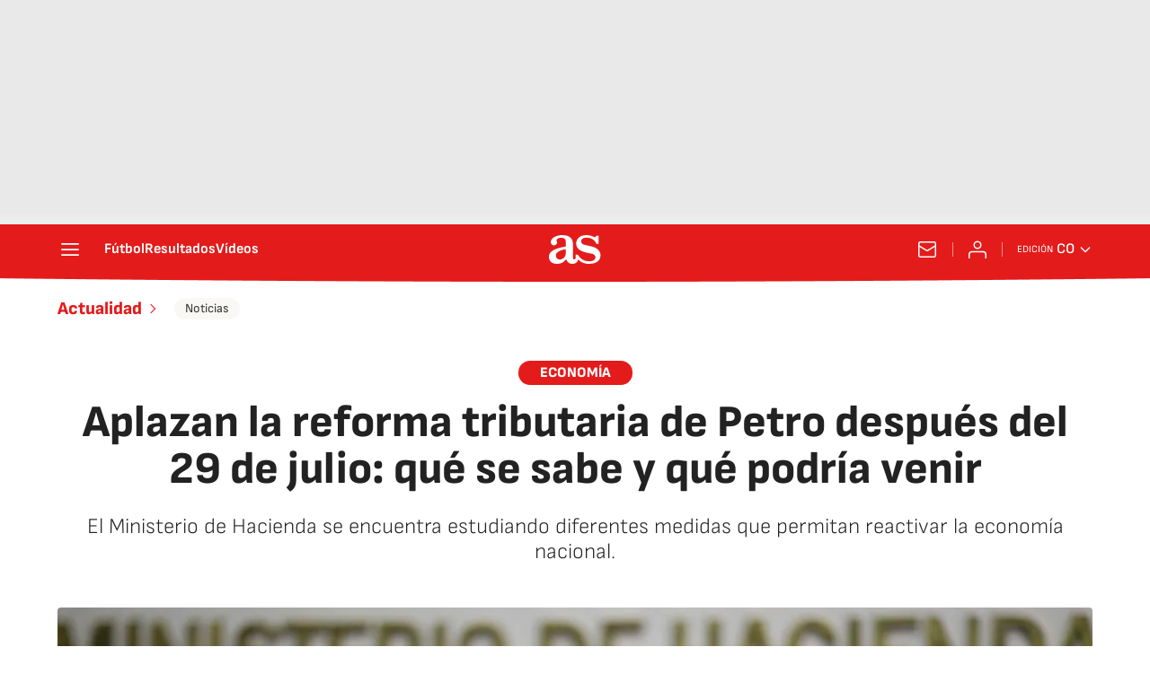

--- FILE ---
content_type: application/javascript; charset=UTF-8
request_url: https://diarioas.disqus.com/count-data.js?1=AFE3XDI3URGNBNU5RQQTAXYDRE&_=1769625529694
body_size: 233
content:
var DISQUSWIDGETS;

if (typeof DISQUSWIDGETS != 'undefined') {
    DISQUSWIDGETS.displayCount({"text":{"and":"y","comments":{"zero":"0","multiple":"{num} ","one":"1 "}},"counts":[{"id":"AFE3XDI3URGNBNU5RQQTAXYDRE","comments":0}]});
}

--- FILE ---
content_type: application/x-javascript;charset=utf-8
request_url: https://smetrics.as.com/id?d_visid_ver=5.4.0&d_fieldgroup=A&mcorgid=2387401053DB208C0A490D4C%40AdobeOrg&mid=92202539942082992589101370875220054708&ts=1769625529758
body_size: -40
content:
{"mid":"92202539942082992589101370875220054708"}